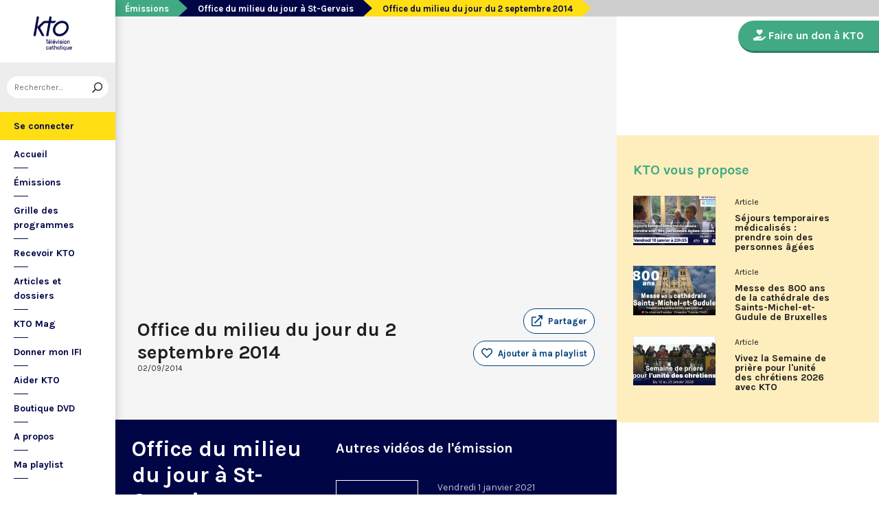

--- FILE ---
content_type: text/html; charset=utf-8
request_url: https://www.ktotv.com/video/00087412/office-du-milieu-du-jour-du-2-septembre-2014
body_size: 4836
content:
<!DOCTYPE HTML>
<html lang="fr-FR">
    <head>
        <meta charset="UTF-8" />
        <meta name="viewport" content="width=device-width, initial-scale=1, shrink-to-fit=no" />
        <meta name="description" content="Office du milieu du jour du 2 septembre 2014" />
        <meta name="keywords" content="KTO, télévision catholique, Office du milieu du jour du 2 septembre 2014,  " />
        <meta property="og:site_name" content="KTO TV" />
        <meta property="og:description" content="Office du milieu du jour du 2 septembre 2014" />
        <meta property="og:locale" content="fr_FR" />
        <meta property="og:type" content="video.other" />
        <meta property="og:url" content="https://www.ktotv.com/video/00087412/office-du-milieu-du-jour-du-2-septembre-2014" />
        <meta property="og:title" content="Office du milieu du jour du 2 septembre 2014 — KTOTV" />
        <meta property="og:image" content="https://img.youtube.com/vi/ttzjG8k5WWQ/hqdefault.jpg" />
                                <meta property="og:video:release_date" content="2014-09-02" />                        <title>Office du milieu du jour du 2 septembre 2014 — KTOTV</title>
        <link rel="shortcut icon" type="image/x-icon" href="/favicon.png" />
        <link rel="icon" sizes="16x16 32x32 64x64" href="/favicon.png" />
        <link rel="apple-touch-icon" href="/img/logo_fond_blanc-v2.png" />
        <link rel="canonical" href="https://www.ktotv.com/video/00087412/office-du-milieu-du-jour-du-2-septembre-2014" />
        <link rel="alternate" title="KTOTV RSS" href="https://www.ktotv.com/rss" type="application/rss+xml" />
        <link rel="preconnect" href="https://fonts.googleapis.com">
        <link rel="preconnect" href="https://fonts.gstatic.com" crossorigin>
        <link href="https://fonts.googleapis.com/css2?family=Karla:ital,wght@0,400;0,700;1,400;1,700&display=swap" rel="stylesheet">
        <!-- Google Tag Manager -->
        <script>(function(w,d,s,l,i){w[l]=w[l]||[];w[l].push({'gtm.start':
                    new Date().getTime(),event:'gtm.js'});var f=d.getElementsByTagName(s)[0],
                j=d.createElement(s),dl=l!='dataLayer'?'&l='+l:'';j.async=true;j.src=
                'https://www.googletagmanager.com/gtm.js?id='+i+dl;f.parentNode.insertBefore(j,f);
            })(window,document,'script','dataLayer','GTM-WV9PW3B');</script>
        <!-- End Google Tag Manager -->
        <script src="https://donner.ktotv.com/libs.iraiser.eu/libs/payment/frame/1.5/IRaiserFrame.js"></script>
        <link rel="stylesheet" href="/build/common.342d7a41.css">
        <link rel="stylesheet" href="/build/front.bfa45e5d.css">
            </head>
    <body id="front_video_show" class="">
    <!-- Google Tag Manager (noscript) -->
    <noscript><iframe src="https://www.googletagmanager.com/ns.html?id=GTM-WV9PW3B"
                      height="0" width="0" style="display:none;visibility:hidden"></iframe></noscript>
    <!-- End Google Tag Manager (noscript) -->
                    <div class="app-aside">
                <div class="menu-container">
                    <span id="reduce">
                        <span class="element-not-reduced">
                            Réduire le menu&nbsp;<i class="far fa-angle-double-left"></i>
                        </span>
                        <div class="element-reduced">
                            <i class="far fa-bars"></i>
                        </div>
                    </span>
                    <a href="/" title="Accéder à la page d'accueil" class="d-block text-center">
                        <img alt="Logo de KTO" src="/img/logo-ktotv.png" id="logo" width="168" height="153" />
                        <img alt="Logo de KTO" src="/img/logo-kto-mobile-v2.png" id="logo-mobile" width="75" height="47" />
                    </a>
                                            <div class="container-search">
                            <div class="element-not-reduced"><div id="vue_search_preview_app"></div></div>
                            <div class="element-reduced"><i class="fas fa-search togglReduce"></i></div>
                        </div>
                                        

<ul id="menu"><li id="account" class="keep"><a href="javascript:;" class="login-action"><span class="element-not-reduced" id="login-label">Se connecter</span><div class="element-reduced"><i class="fas fa-user"></i></div><span id="notifications"></span></a></li><li class="keep"><a href="/" title="Accéder à la page d'accueil"><span class="element-not-reduced">Accueil</span><div class="element-reduced"><i class="fas fa-home"></i></div></a></li><li><a href="/emissions" title="Émissions" class="">
            Émissions
        </a><ul class="children"><li><a href="/emissions#priere" title="Prière" class="">
            Prière
        </a></li><li><a href="/emissions#eclairages" title="Eclairages" class="">
            Eclairages
        </a></li><li><a href="/emissions#visages-eglise" title="Visages de l&#039;Église" class="">
            Visages de l&#039;Église
        </a></li></ul></li><li><a href="/guide/" title="Grille des programmes" class="">
            Grille des programmes
        </a></li><li><a href="/page/recevoir-kto" title="Recevoir KTO" class="">
            Recevoir KTO
        </a></li><li><a href="/articles" title="Articles et dossiers" class="">
            Articles et dossiers
        </a></li><li><a href="/page/ktomag" title="KTO Mag" class="">
            KTO Mag
        </a></li><li><a href="/page/aider-kto-ifi" title="Donner mon IFI" class="">
            Donner mon IFI
        </a></li><li><a href="#" title="Aider KTO" class="">
            Aider KTO
        </a><ul class="children"><li><a href="/page/aider-kto" title="Faire un don à KTO" class="">
            Faire un don à KTO
        </a></li><li><a href="/donner-depuis-l-afrique" title="Faire un don depuis la Côte d&#039;Ivoire" class="">
            Faire un don depuis la Côte d&#039;Ivoire
        </a></li><li><a href="/page/legs-et-donations" title="Legs, donations et Assurances vie" class="">
            Legs, donations et Assurances vie
        </a></li><li><a href="/page/devenir-ambassadeur" title="Devenir Ambassadeur" class="">
            Devenir Ambassadeur
        </a></li><li><a href="/page/fondation-kto" title="Fondation KTO" class="">
            Fondation KTO
        </a></li></ul></li><li><a href="/page/dvd" title="Boutique DVD" class="">
            Boutique DVD
        </a></li><li><a href="/page/presentation" title="A propos" class="">
            A propos
        </a><ul class="children"><li><a href="/page/contact" title="Contact" class="">
            Contact
        </a></li><li><a href="/page/presentation" title="Présentation de la chaîne" class="">
            Présentation de la chaîne
        </a></li><li><a href="/page/mentions-legales" title="Mentions légales" class="">
            Mentions légales
        </a></li></ul></li><li><a href="javascript:;" class="toggle-playlist" id="toggle-playlist">Ma playlist</a></li></ul>
                </div>
            </div>
            <div class="app-notifications">
                <div class="notification-wrapper" id="vue_notification_panel"></div>
            </div>
            <div class="app-playlist" id="playlist-modal">
                <div id="close-modal">
                    <i class="fal fa-times"></i>
                </div>
                <div class="playlist-wrapper" id="vue_playlist_panel" nb_videos="12" direction="vertical"></div>
            </div>
            <div class="app-content">
                <div class="modal fade" id="loginModal" tabindex="-1" role="dialog" aria-hidden="true">
                    <div class="modal-dialog modal-dialog-centered" role="document">
                        <div class="modal-content">
                            <div class="modal-body">
                                <div class="login-form">
                                    <div id="vue_login_app"></div>
                                </div>
                            </div>
                        </div>
                    </div>
                </div>
                                                                            <nav aria-label="breadcrumb">
                            <ol class="breadcrumb" typeof="BreadcrumbList" vocab="https://schema.org/">
        <li class="breadcrumb-item" property="itemListElement" typeof="ListItem">
            <span property="name">
                <a href="/emissions" property="item" typeof="WebPage">Émissions</a>
            </span>
            <meta property="position" content="0" />
        </li>
        <li class="breadcrumb-item" property="itemListElement" typeof="ListItem">
            <span property="name">
                <a href="/emissions/office-du-milieu-du-jour-a-st-gervais" property="item" typeof="WebPage">Office du milieu du jour à St-Gervais</a>
            </span>
            <meta property="position" content="1" />
        </li>
        <li class="breadcrumb-item active" aria-current="page" property="itemListElement" typeof="ListItem">
            <span property="name" data-nav="no-link">Office du milieu du jour du 2 septembre 2014</span>
            <meta property="position" content="2" />
        </li>
    </ol>
                    </nav>
                                                        <div class="content-container">
        <div class="container-fluid" id="videoContainer">
                        <div id="block-video">
                            <div id="YT-player-container" class="embed-responsive embed-responsive-16by9">
            <div id="YT-player" data-id="ttzjG8k5WWQ"></div>
        </div>
        <div id="YT-player-alt" style="display: none">

            <div class="podcast-player-heading">
                <span class="icon"><i class="fal fa-podcast"></i></span>
                <span class="title">Écouter l'émission</span>
                <span class="duration">00:00:00</span>
            </div>
            <div class="podcast-player-thumbnail">
                <div class="podcast-player-thumbnail">
                                                <img src="https://img.youtube.com/vi/ttzjG8k5WWQ/hqdefault.jpg" alt="Office du milieu du jour du 2 septembre 2014">
                                    </div>
            </div>

            
            <div class="podcast-player-breadcrumb">
                <span class="emission">Office du milieu du jour à St-Gervais</span> > <span class="title">Office du milieu du jour du 2 septembre 2014</span>
            </div>
        </div>
    
                <div class="row">
                    <div class="col-12 col-xl-8">
                        <h1>Office du milieu du jour du 2 septembre 2014</h1>
                        <small class="date">02/09/2014</small>
                                                                    </div>
                    <div class="col-12 col-xl-4">
                        <a class="btn-playlist" data-toggle="collapse" href="#collapseSharing" role="button" aria-expanded="false" aria-controls="collapseSharing"><i class="fal fa-external-link"></i> <span>Partager</span></a>
<div class="collapse" id="collapseSharing">
    <div class="card card-body">
        <a class="share-button facebook-share-button" href="http://www.facebook.com/sharer.php?u=https://www.ktotv.com/video/00087412/office-du-milieu-du-jour-du-2-septembre-2014&amp;title=Office%20du%20milieu%20du%20jour%20du%202%20septembre%202014" target="_blank"><i class="fab fa-facebook-f"></i> Facebook</a>
        <a class="share-button" href="https://twitter.com/intent/tweet?url=https://www.ktotv.com/video/00087412/office-du-milieu-du-jour-du-2-septembre-2014&amp;text=Office%20du%20milieu%20du%20jour%20du%202%20septembre%202014" target="_blank"><i class="fab fa-twitter"></i> Tweet</a>
        <a class="share-button mail-share-button" href="mailto:?subject=Office%20du%20milieu%20du%20jour%20du%202%20septembre%202014&amp;body=https://www.ktotv.com/video/00087412/office-du-milieu-du-jour-du-2-septembre-2014"><i class="fas fa-envelope"></i> Email</a>
        <a class="share-button whatsapp-share-button" href="https://api.whatsapp.com/send?text=https://www.ktotv.com/video/00087412/office-du-milieu-du-jour-du-2-septembre-2014" data-action="share/whatsapp/share"><i class="fab fa-whatsapp" style="font-size: 16px; vertical-align: middle;"></i> Whatsapp</a>
        <a class="share-button telegram-share-button" href="https://t.me/share/url?url=https://www.ktotv.com/video/00087412/office-du-milieu-du-jour-du-2-septembre-2014" target="_blank"><i class="fab fa-telegram-plane"></i> Telegram</a>
    </div>
</div>

                                                    <div class="playlist-button" id="vue_playlist_btn" video_id="973">
    <app></app>
</div>

                                                                    </div>
                </div>
                <div class="row">
                    <div class="col-12 col-xl-8">
                        <p></p>
                        
                    </div>
                    <div class="col-12 col-xl-4">
                                            </div>
                </div>
            </div>
                            <div id="block-emission">
                    <div class="row">
                        <div class="col-12 col-xl-5">
                            <h2><a href="/emissions/office-du-milieu-du-jour-a-st-gervais">Office du milieu du jour à St-Gervais</a></h2>
                            <p><p>Du mardi au samedi, KTO diffuse en direct l’office du milieu du jour, en direct de l’église Saint-Gervais-Saint-Protais (Paris 4e), avec les Fraternités Monastiques de Jérusalem. L’Office du Milieu du Jour regroupe, en particulier, «au milieu du jour» et en un seul office, les heures monastiques de Tierce, Sexte et None. Il permet à l’Église de retrouver son Seigneur entre l’office du matin (Laudes) et l’office du soir (Vêpres).</p></p>
                            <a href="/emissions/office-du-milieu-du-jour-a-st-gervais" class="btn btn-outline-light btn-rounded btn-normal-border">Visiter la page de l'émission</a>
                        </div>
                        <div class="col-12 col-xl-7">
                            <div class="videos_list_style_two">
                                <h3>Autres vidéos de l'émission</h3>
                                <ul class="list-unstyled">
                                                                            <li class="single clearfix">
                                            <a href="/video/00338728/office-du-milieu-du-jour-du-1er-janvier-2021"
                                               class="image"
                                               title="Accéder à la vidéo Office du milieu du jour du 1er janvier 2021"
                                               style="background-image: url('https://img.youtube.com/vi/Nbihw9-40XA/hqdefault.jpg');">
                                                                                                    <span class="duration">41:00</span>
                                                                                            </a>
                                            <div class="content-right">
                                                <div class="date">Vendredi 1 janvier 2021</div>
                                                <h5 class="mt-0"><a href="/video/00338728/office-du-milieu-du-jour-du-1er-janvier-2021">Office du milieu du jour du 1er janvier 2021</a></h5>
                                            </div>
                                        </li>
                                                                            <li class="single clearfix">
                                            <a href="/video/00338727/office-du-milieu-du-jour-du-31-decembre-2020-a-saint-gervais"
                                               class="image"
                                               title="Accéder à la vidéo Office du milieu du jour du 31 décembre 2020 à Saint-Gervais"
                                               style="background-image: url('https://img.youtube.com/vi/2hFQ-hxZj-0/hqdefault.jpg');">
                                                                                                    <span class="duration">41:00</span>
                                                                                            </a>
                                            <div class="content-right">
                                                <div class="date">Jeudi 31 décembre 2020</div>
                                                <h5 class="mt-0"><a href="/video/00338727/office-du-milieu-du-jour-du-31-decembre-2020-a-saint-gervais">Office du milieu du jour du 31 décembre 2020 à Saint-Gervais</a></h5>
                                            </div>
                                        </li>
                                                                            <li class="single clearfix">
                                            <a href="/video/00338726/office-du-milieu-du-jour-du-30-decembre-2020"
                                               class="image"
                                               title="Accéder à la vidéo Office du milieu du jour du 30 décembre 2020"
                                               style="background-image: url('https://img.youtube.com/vi/8KcKscD_WoA/hqdefault.jpg');">
                                                                                                    <span class="duration">41:00</span>
                                                                                            </a>
                                            <div class="content-right">
                                                <div class="date">Mercredi 30 décembre 2020</div>
                                                <h5 class="mt-0"><a href="/video/00338726/office-du-milieu-du-jour-du-30-decembre-2020">Office du milieu du jour du 30 décembre 2020</a></h5>
                                            </div>
                                        </li>
                                                                            <li class="single clearfix">
                                            <a href="/video/00338725/office-du-milieu-du-jour-du-29-decembre-2020"
                                               class="image"
                                               title="Accéder à la vidéo Office du milieu du jour du 29 décembre 2020"
                                               style="background-image: url('https://img.youtube.com/vi/rIrsd3ek-y0/hqdefault.jpg');">
                                                                                                    <span class="duration">41:00</span>
                                                                                            </a>
                                            <div class="content-right">
                                                <div class="date">Mardi 29 décembre 2020</div>
                                                <h5 class="mt-0"><a href="/video/00338725/office-du-milieu-du-jour-du-29-decembre-2020">Office du milieu du jour du 29 décembre 2020</a></h5>
                                            </div>
                                        </li>
                                                                    </ul>
                            </div>
                        </div>
                    </div>
                </div>
                    </div>
        <div id="sidebar" class="sidebar-donation">
            <div class="sidebar-container">
                    
            <div class="donation-container">
                        <a class="donation-button"
               href="https://donner.ktotv.com/b?cid=296#iraiser_popin"
                              title="Faire un don à KTO">
                <span><i class="fas fa-hand-holding-heart"></i> Faire un don à KTO</span>
            </a>
        </div>
    
                <div class="suggestions-wrapper" id="vue_suggestions_app" video_id="973">
    <app></app>
</div>

                <div id="vue_watched_video_app" video_id="973" timeout="15000" available="1"></div>
            </div>
        </div>
    </div>
                            </div>
                <footer id="footer" class="footer">
            <div class="container">
                                    © KTO 2026
                    — <a href="/page/contact">Contact</a>
                    — <a href="/page/mentions-legales">Mentions légales</a>
                            </div>
        </footer>
        <script src="/build/runtime.9ba644cb.js"></script><script src="/build/front.a5be3e50.js"></script>
        
                        <script type="text/javascript">
            (function(e,t,a){var n=t.createElement("script"),m=t.getElementsByTagName("script")[0];n.async=!0,n.src=a+"?t="+Math.round((new Date).getTime()/72e5),m.parentNode.insertBefore(n,m),e.ema_critere="",e.w_emasend=function(){void 0!==e.emasend&&void 0!==e.ema_id_site?e.emasend():setTimeout(e.w_emasend,200)},setTimeout(e.w_emasend,10)})(window,document,"https://atout.email-match.com/emafunc.js");
            window.ema_id_site = 1507;
            window.ema_critere = '&crt_page=';
        </script>
                    <script type="application/ld+json">
{
  "@context": "http://schema.org",
  "@type": "Organization",
  "name": "KTO",
  "url": "https://www.ktotv.com",
  "logo": {
    "@type": "ImageObject",
    "url": "https://www.ktotv.com/img/logo-ktotv.png"
  },
  "sameAs": [
    "https://www.youtube.com/user/KTOTV",
    "https://fr.linkedin.com/company/ktotelevision",
    "https://twitter.com/KTOTV",
    "https://www.facebook.com/kto.television/",
    "https://www.instagram.com/ktotelevision/"
  ],
  "address": {
    "@type": "PostalAddress",
    "streetAddress": "13 Rue du 19 Mars 1962",
    "addressLocality": "Malakoff",
    "addressRegion": "FR",
    "postalCode": "92240",
    "addressCountry": "FR"
  }
}

        </script>
    <script type="application/ld+json">{"@context":"http://schema.org","@type":"VideoObject","name":"Office du milieu du jour du 2 septembre 2014","description":"Office du milieu du jour du 2 septembre 2014","thumbnailUrl":"https://img.youtube.com/vi/ttzjG8k5WWQ/hqdefault.jpg","uploadDate":"2014-09-02 12:30:19","duration":"","embedUrl":"https://www.youtube.com/embed/ttzjG8k5WWQ"}</script>    </body>
</html>
